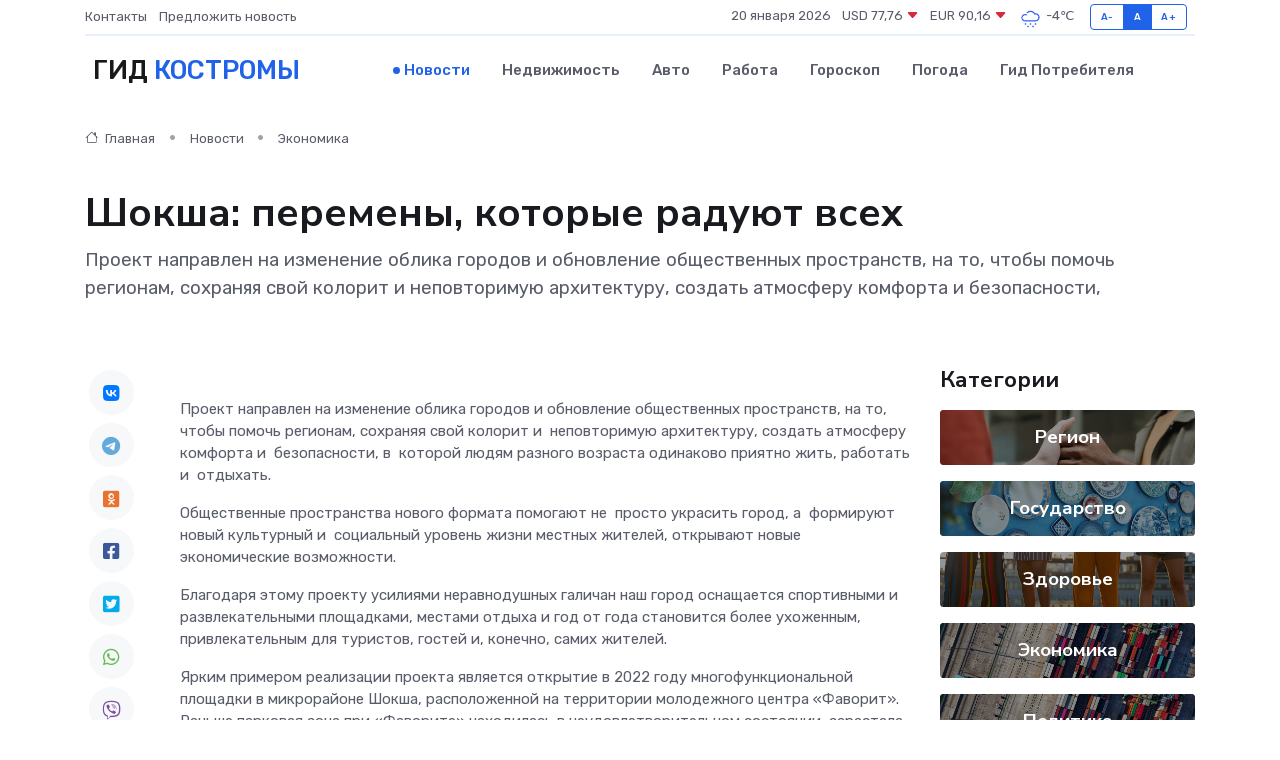

--- FILE ---
content_type: text/html; charset=UTF-8
request_url: https://kostroma-gid.ru/news/ekonomika/shoksha-peremeny-kotorye-raduyut-vseh.htm
body_size: 11386
content:
<!DOCTYPE html>
<html lang="ru">
<head>
	<meta charset="utf-8">
	<meta name="csrf-token" content="ORpjIttZ6c7doxRzvNShWm1ERHEmQSGh8LILzmdA">
    <meta http-equiv="X-UA-Compatible" content="IE=edge">
    <meta name="viewport" content="width=device-width, initial-scale=1">
    <title>Шокша: перемены, которые радуют всех - новости Костромы</title>
    <meta name="description" property="description" content="Проект направлен на изменение облика городов и обновление общественных пространств, на то, чтобы помочь регионам, сохраняя свой колорит и&nbsp;неповторимую архитектуру, создать атмосферу комфорта и&nbsp;безопасности,">
    
    <meta property="fb:pages" content="105958871990207" />
    <link rel="shortcut icon" type="image/x-icon" href="https://kostroma-gid.ru/favicon.svg">
    <link rel="canonical" href="https://kostroma-gid.ru/news/ekonomika/shoksha-peremeny-kotorye-raduyut-vseh.htm">
    <link rel="preconnect" href="https://fonts.gstatic.com">
    <link rel="dns-prefetch" href="https://fonts.googleapis.com">
    <link rel="dns-prefetch" href="https://pagead2.googlesyndication.com">
    <link rel="dns-prefetch" href="https://res.cloudinary.com">
    <link href="https://fonts.googleapis.com/css2?family=Nunito+Sans:wght@400;700&family=Rubik:wght@400;500;700&display=swap" rel="stylesheet">
    <link rel="stylesheet" type="text/css" href="https://kostroma-gid.ru/assets/font-awesome/css/all.min.css">
    <link rel="stylesheet" type="text/css" href="https://kostroma-gid.ru/assets/bootstrap-icons/bootstrap-icons.css">
    <link rel="stylesheet" type="text/css" href="https://kostroma-gid.ru/assets/tiny-slider/tiny-slider.css">
    <link rel="stylesheet" type="text/css" href="https://kostroma-gid.ru/assets/glightbox/css/glightbox.min.css">
    <link rel="stylesheet" type="text/css" href="https://kostroma-gid.ru/assets/plyr/plyr.css">
    <link id="style-switch" rel="stylesheet" type="text/css" href="https://kostroma-gid.ru/assets/css/style.css">
    <link rel="stylesheet" type="text/css" href="https://kostroma-gid.ru/assets/css/style2.css">

    <meta name="twitter:card" content="summary">
    <meta name="twitter:site" content="@mysite">
    <meta name="twitter:title" content="Шокша: перемены, которые радуют всех - новости Костромы">
    <meta name="twitter:description" content="Проект направлен на изменение облика городов и обновление общественных пространств, на то, чтобы помочь регионам, сохраняя свой колорит и&nbsp;неповторимую архитектуру, создать атмосферу комфорта и&nbsp;безопасности,">
    <meta name="twitter:creator" content="@mysite">
    <meta name="twitter:image:src" content="https://res.cloudinary.com/dukcbbxsf/image/upload/japop5cidoovsezoxhsq">
    <meta name="twitter:domain" content="kostroma-gid.ru">
    <meta name="twitter:card" content="summary_large_image" /><meta name="twitter:image" content="https://res.cloudinary.com/dukcbbxsf/image/upload/japop5cidoovsezoxhsq">

    <meta property="og:url" content="http://kostroma-gid.ru/news/ekonomika/shoksha-peremeny-kotorye-raduyut-vseh.htm">
    <meta property="og:title" content="Шокша: перемены, которые радуют всех - новости Костромы">
    <meta property="og:description" content="Проект направлен на изменение облика городов и обновление общественных пространств, на то, чтобы помочь регионам, сохраняя свой колорит и&nbsp;неповторимую архитектуру, создать атмосферу комфорта и&nbsp;безопасности,">
    <meta property="og:type" content="website">
    <meta property="og:image" content="https://res.cloudinary.com/dukcbbxsf/image/upload/japop5cidoovsezoxhsq">
    <meta property="og:locale" content="ru_RU">
    <meta property="og:site_name" content="Гид Костромы">
    

    <link rel="image_src" href="https://res.cloudinary.com/dukcbbxsf/image/upload/japop5cidoovsezoxhsq" />

    <link rel="alternate" type="application/rss+xml" href="https://kostroma-gid.ru/feed" title="Кострома: гид, новости, афиша">
        <script async src="https://pagead2.googlesyndication.com/pagead/js/adsbygoogle.js"></script>
    <script>
        (adsbygoogle = window.adsbygoogle || []).push({
            google_ad_client: "ca-pub-0899253526956684",
            enable_page_level_ads: true
        });
    </script>
        
    
    
    
    <script>if (window.top !== window.self) window.top.location.replace(window.self.location.href);</script>
    <script>if(self != top) { top.location=document.location;}</script>

<!-- Google tag (gtag.js) -->
<script async src="https://www.googletagmanager.com/gtag/js?id=G-71VQP5FD0J"></script>
<script>
  window.dataLayer = window.dataLayer || [];
  function gtag(){dataLayer.push(arguments);}
  gtag('js', new Date());

  gtag('config', 'G-71VQP5FD0J');
</script>
</head>
<body>
<script type="text/javascript" > (function(m,e,t,r,i,k,a){m[i]=m[i]||function(){(m[i].a=m[i].a||[]).push(arguments)}; m[i].l=1*new Date();k=e.createElement(t),a=e.getElementsByTagName(t)[0],k.async=1,k.src=r,a.parentNode.insertBefore(k,a)}) (window, document, "script", "https://mc.yandex.ru/metrika/tag.js", "ym"); ym(54007432, "init", {}); ym(86840228, "init", { clickmap:true, trackLinks:true, accurateTrackBounce:true, webvisor:true });</script> <noscript><div><img src="https://mc.yandex.ru/watch/54007432" style="position:absolute; left:-9999px;" alt="" /><img src="https://mc.yandex.ru/watch/86840228" style="position:absolute; left:-9999px;" alt="" /></div></noscript>
<script type="text/javascript">
    new Image().src = "//counter.yadro.ru/hit?r"+escape(document.referrer)+((typeof(screen)=="undefined")?"":";s"+screen.width+"*"+screen.height+"*"+(screen.colorDepth?screen.colorDepth:screen.pixelDepth))+";u"+escape(document.URL)+";h"+escape(document.title.substring(0,150))+";"+Math.random();
</script>
<!-- Rating@Mail.ru counter -->
<script type="text/javascript">
var _tmr = window._tmr || (window._tmr = []);
_tmr.push({id: "3138453", type: "pageView", start: (new Date()).getTime()});
(function (d, w, id) {
  if (d.getElementById(id)) return;
  var ts = d.createElement("script"); ts.type = "text/javascript"; ts.async = true; ts.id = id;
  ts.src = "https://top-fwz1.mail.ru/js/code.js";
  var f = function () {var s = d.getElementsByTagName("script")[0]; s.parentNode.insertBefore(ts, s);};
  if (w.opera == "[object Opera]") { d.addEventListener("DOMContentLoaded", f, false); } else { f(); }
})(document, window, "topmailru-code");
</script><noscript><div>
<img src="https://top-fwz1.mail.ru/counter?id=3138453;js=na" style="border:0;position:absolute;left:-9999px;" alt="Top.Mail.Ru" />
</div></noscript>
<!-- //Rating@Mail.ru counter -->

<header class="navbar-light navbar-sticky header-static">
    <div class="navbar-top d-none d-lg-block small">
        <div class="container">
            <div class="d-md-flex justify-content-between align-items-center my-1">
                <!-- Top bar left -->
                <ul class="nav">
                    <li class="nav-item">
                        <a class="nav-link ps-0" href="https://kostroma-gid.ru/contacts">Контакты</a>
                    </li>
                    <li class="nav-item">
                        <a class="nav-link ps-0" href="https://kostroma-gid.ru/sendnews">Предложить новость</a>
                    </li>
                    
                </ul>
                <!-- Top bar right -->
                <div class="d-flex align-items-center">
                    
                    <ul class="list-inline mb-0 text-center text-sm-end me-3">
						<li class="list-inline-item">
							<span>20 января 2026</span>
						</li>
                        <li class="list-inline-item">
                            <a class="nav-link px-0" href="https://kostroma-gid.ru/currency">
                                <span>USD 77,76 <i class="bi bi-caret-down-fill text-danger"></i></span>
                            </a>
						</li>
                        <li class="list-inline-item">
                            <a class="nav-link px-0" href="https://kostroma-gid.ru/currency">
                                <span>EUR 90,16 <i class="bi bi-caret-down-fill text-danger"></i></span>
                            </a>
						</li>
						<li class="list-inline-item">
                            <a class="nav-link px-0" href="https://kostroma-gid.ru/pogoda">
                                <svg xmlns="http://www.w3.org/2000/svg" width="25" height="25" viewBox="0 0 30 30"><path d="M18 26a1 1 0 1 0 0 2 1 1 0 0 0 0-2m-6 0a1 1 0 1 0 0 2 1 1 0 0 0 0-2m9-3a1 1 0 1 0 0 2 1 1 0 0 0 0-2m-6 0a1 1 0 1 0 0 2 1 1 0 0 0 0-2m-5 1a1 1 0 1 1-2 0 1 1 0 0 1 2 0zM0 0v30V0zm30 0v30V0zm-4.964 13.066a4.948 4.948 0 0 1 0 5.868A4.99 4.99 0 0 1 20.99 21H8.507a4.49 4.49 0 0 1-3.64-1.86 4.458 4.458 0 0 1 0-5.281A4.491 4.491 0 0 1 8.506 12c.686 0 1.37.159 1.996.473a.5.5 0 0 1 .16.766l-.33.399a.502.502 0 0 1-.598.132 2.976 2.976 0 0 0-3.346.608 3.007 3.007 0 0 0 .334 4.532c.527.396 1.177.59 1.836.59H20.94a3.54 3.54 0 0 0 2.163-.711 3.497 3.497 0 0 0 1.358-3.206 3.45 3.45 0 0 0-.706-1.727A3.486 3.486 0 0 0 20.99 12.5c-.07 0-.138.016-.208.02-.328.02-.645.085-.947.192a.496.496 0 0 1-.63-.287 4.637 4.637 0 0 0-.445-.874 4.495 4.495 0 0 0-.584-.733A4.461 4.461 0 0 0 14.998 9.5a4.46 4.46 0 0 0-3.177 1.318 2.326 2.326 0 0 0-.135.147.5.5 0 0 1-.592.131 5.78 5.78 0 0 0-.453-.19.5.5 0 0 1-.21-.79A5.97 5.97 0 0 1 14.998 8a5.97 5.97 0 0 1 4.237 1.757c.398.399.704.85.966 1.319.262-.042.525-.076.79-.076a4.99 4.99 0 0 1 4.045 2.066zM0 0v30V0zm30 0v30V0z" fill="#315EFB" fill-rule="evenodd"></path></svg>
                                <span>-4&#8451;</span>
                            </a>
						</li>
					</ul>

                    <!-- Font size accessibility START -->
                    <div class="btn-group me-2" role="group" aria-label="font size changer">
                        <input type="radio" class="btn-check" name="fntradio" id="font-sm">
                        <label class="btn btn-xs btn-outline-primary mb-0" for="font-sm">A-</label>

                        <input type="radio" class="btn-check" name="fntradio" id="font-default" checked>
                        <label class="btn btn-xs btn-outline-primary mb-0" for="font-default">A</label>

                        <input type="radio" class="btn-check" name="fntradio" id="font-lg">
                        <label class="btn btn-xs btn-outline-primary mb-0" for="font-lg">A+</label>
                    </div>

                    
                </div>
            </div>
            <!-- Divider -->
            <div class="border-bottom border-2 border-primary opacity-1"></div>
        </div>
    </div>

    <!-- Logo Nav START -->
    <nav class="navbar navbar-expand-lg">
        <div class="container">
            <!-- Logo START -->
            <a class="navbar-brand" href="https://kostroma-gid.ru" style="text-align: end;">
                
                			<span class="ms-2 fs-3 text-uppercase fw-normal">Гид <span style="color: #2163e8;">Костромы</span></span>
                            </a>
            <!-- Logo END -->

            <!-- Responsive navbar toggler -->
            <button class="navbar-toggler ms-auto" type="button" data-bs-toggle="collapse"
                data-bs-target="#navbarCollapse" aria-controls="navbarCollapse" aria-expanded="false"
                aria-label="Toggle navigation">
                <span class="text-body h6 d-none d-sm-inline-block">Menu</span>
                <span class="navbar-toggler-icon"></span>
            </button>

            <!-- Main navbar START -->
            <div class="collapse navbar-collapse" id="navbarCollapse">
                <ul class="navbar-nav navbar-nav-scroll mx-auto">
                                        <li class="nav-item"> <a class="nav-link active" href="https://kostroma-gid.ru/news">Новости</a></li>
                                        <li class="nav-item"> <a class="nav-link" href="https://kostroma-gid.ru/realty">Недвижимость</a></li>
                                        <li class="nav-item"> <a class="nav-link" href="https://kostroma-gid.ru/auto">Авто</a></li>
                                        <li class="nav-item"> <a class="nav-link" href="https://kostroma-gid.ru/job">Работа</a></li>
                                        <li class="nav-item"> <a class="nav-link" href="https://kostroma-gid.ru/horoscope">Гороскоп</a></li>
                                        <li class="nav-item"> <a class="nav-link" href="https://kostroma-gid.ru/pogoda">Погода</a></li>
                                        <li class="nav-item"> <a class="nav-link" href="https://kostroma-gid.ru/poleznoe">Гид потребителя</a></li>
                                    </ul>
            </div>
            <!-- Main navbar END -->

            
        </div>
    </nav>
    <!-- Logo Nav END -->
</header>
    <main>
        <!-- =======================
                Main content START -->
        <section class="pt-3 pb-lg-5">
            <div class="container" data-sticky-container>
                <div class="row">
                    <!-- Main Post START -->
                    <div class="col-lg-9">
                        <!-- Categorie Detail START -->
                        <div class="mb-4">
							<nav aria-label="breadcrumb" itemscope itemtype="http://schema.org/BreadcrumbList">
								<ol class="breadcrumb breadcrumb-dots">
									<li class="breadcrumb-item" itemprop="itemListElement" itemscope itemtype="http://schema.org/ListItem">
										<meta itemprop="name" content="Гид Костромы">
										<meta itemprop="position" content="1">
										<meta itemprop="item" content="https://kostroma-gid.ru">
										<a itemprop="url" href="https://kostroma-gid.ru">
										<i class="bi bi-house me-1"></i> Главная
										</a>
									</li>
									<li class="breadcrumb-item" itemprop="itemListElement" itemscope itemtype="http://schema.org/ListItem">
										<meta itemprop="name" content="Новости">
										<meta itemprop="position" content="2">
										<meta itemprop="item" content="https://kostroma-gid.ru/news">
										<a itemprop="url" href="https://kostroma-gid.ru/news"> Новости</a>
									</li>
									<li class="breadcrumb-item" aria-current="page" itemprop="itemListElement" itemscope itemtype="http://schema.org/ListItem">
										<meta itemprop="name" content="Экономика">
										<meta itemprop="position" content="3">
										<meta itemprop="item" content="https://kostroma-gid.ru/news/ekonomika">
										<a itemprop="url" href="https://kostroma-gid.ru/news/ekonomika"> Экономика</a>
									</li>
									<li aria-current="page" itemprop="itemListElement" itemscope itemtype="http://schema.org/ListItem">
									<meta itemprop="name" content="Шокша: перемены, которые радуют всех">
									<meta itemprop="position" content="4" />
									<meta itemprop="item" content="https://kostroma-gid.ru/news/ekonomika/shoksha-peremeny-kotorye-raduyut-vseh.htm">
									</li>
								</ol>
							</nav>
						
                        </div>
                    </div>
                </div>
                <div class="row align-items-center">
                                                        <!-- Content -->
                    <div class="col-md-12 mt-4 mt-md-0">
                                            <h1 class="display-6">Шокша: перемены, которые радуют всех</h1>
                        <p class="lead">Проект направлен на изменение облика городов и обновление общественных пространств, на то, чтобы помочь регионам, сохраняя свой колорит и&nbsp;неповторимую архитектуру, создать атмосферу комфорта и&nbsp;безопасности,</p>
                    </div>
				                                    </div>
            </div>
        </section>
        <!-- =======================
        Main START -->
        <section class="pt-0">
            <div class="container position-relative" data-sticky-container>
                <div class="row">
                    <!-- Left sidebar START -->
                    <div class="col-md-1">
                        <div class="text-start text-lg-center mb-5" data-sticky data-margin-top="80" data-sticky-for="767">
                            <style>
                                .fa-vk::before {
                                    color: #07f;
                                }
                                .fa-telegram::before {
                                    color: #64a9dc;
                                }
                                .fa-facebook-square::before {
                                    color: #3b5998;
                                }
                                .fa-odnoklassniki-square::before {
                                    color: #eb722e;
                                }
                                .fa-twitter-square::before {
                                    color: #00aced;
                                }
                                .fa-whatsapp::before {
                                    color: #65bc54;
                                }
                                .fa-viber::before {
                                    color: #7b519d;
                                }
                                .fa-moimir svg {
                                    background-color: #168de2;
                                    height: 18px;
                                    width: 18px;
                                    background-size: 18px 18px;
                                    border-radius: 4px;
                                    margin-bottom: 2px;
                                }
                            </style>
                            <ul class="nav text-white-force">
                                <li class="nav-item">
                                    <a class="nav-link icon-md rounded-circle m-1 p-0 fs-5 bg-light" href="https://vk.com/share.php?url=https://kostroma-gid.ru/news/ekonomika/shoksha-peremeny-kotorye-raduyut-vseh.htm&title=Шокша: перемены, которые радуют всех - новости Костромы&utm_source=share" rel="nofollow" target="_blank">
                                        <i class="fab fa-vk align-middle text-body"></i>
                                    </a>
                                </li>
                                <li class="nav-item">
                                    <a class="nav-link icon-md rounded-circle m-1 p-0 fs-5 bg-light" href="https://t.me/share/url?url=https://kostroma-gid.ru/news/ekonomika/shoksha-peremeny-kotorye-raduyut-vseh.htm&text=Шокша: перемены, которые радуют всех - новости Костромы&utm_source=share" rel="nofollow" target="_blank">
                                        <i class="fab fa-telegram align-middle text-body"></i>
                                    </a>
                                </li>
                                <li class="nav-item">
                                    <a class="nav-link icon-md rounded-circle m-1 p-0 fs-5 bg-light" href="https://connect.ok.ru/offer?url=https://kostroma-gid.ru/news/ekonomika/shoksha-peremeny-kotorye-raduyut-vseh.htm&title=Шокша: перемены, которые радуют всех - новости Костромы&utm_source=share" rel="nofollow" target="_blank">
                                        <i class="fab fa-odnoklassniki-square align-middle text-body"></i>
                                    </a>
                                </li>
                                <li class="nav-item">
                                    <a class="nav-link icon-md rounded-circle m-1 p-0 fs-5 bg-light" href="https://www.facebook.com/sharer.php?src=sp&u=https://kostroma-gid.ru/news/ekonomika/shoksha-peremeny-kotorye-raduyut-vseh.htm&title=Шокша: перемены, которые радуют всех - новости Костромы&utm_source=share" rel="nofollow" target="_blank">
                                        <i class="fab fa-facebook-square align-middle text-body"></i>
                                    </a>
                                </li>
                                <li class="nav-item">
                                    <a class="nav-link icon-md rounded-circle m-1 p-0 fs-5 bg-light" href="https://twitter.com/intent/tweet?text=Шокша: перемены, которые радуют всех - новости Костромы&url=https://kostroma-gid.ru/news/ekonomika/shoksha-peremeny-kotorye-raduyut-vseh.htm&utm_source=share" rel="nofollow" target="_blank">
                                        <i class="fab fa-twitter-square align-middle text-body"></i>
                                    </a>
                                </li>
                                <li class="nav-item">
                                    <a class="nav-link icon-md rounded-circle m-1 p-0 fs-5 bg-light" href="https://api.whatsapp.com/send?text=Шокша: перемены, которые радуют всех - новости Костромы https://kostroma-gid.ru/news/ekonomika/shoksha-peremeny-kotorye-raduyut-vseh.htm&utm_source=share" rel="nofollow" target="_blank">
                                        <i class="fab fa-whatsapp align-middle text-body"></i>
                                    </a>
                                </li>
                                <li class="nav-item">
                                    <a class="nav-link icon-md rounded-circle m-1 p-0 fs-5 bg-light" href="viber://forward?text=Шокша: перемены, которые радуют всех - новости Костромы https://kostroma-gid.ru/news/ekonomika/shoksha-peremeny-kotorye-raduyut-vseh.htm&utm_source=share" rel="nofollow" target="_blank">
                                        <i class="fab fa-viber align-middle text-body"></i>
                                    </a>
                                </li>
                                <li class="nav-item">
                                    <a class="nav-link icon-md rounded-circle m-1 p-0 fs-5 bg-light" href="https://connect.mail.ru/share?url=https://kostroma-gid.ru/news/ekonomika/shoksha-peremeny-kotorye-raduyut-vseh.htm&title=Шокша: перемены, которые радуют всех - новости Костромы&utm_source=share" rel="nofollow" target="_blank">
                                        <i class="fab fa-moimir align-middle text-body"><svg viewBox='0 0 24 24' xmlns='http://www.w3.org/2000/svg'><path d='M8.889 9.667a1.333 1.333 0 100-2.667 1.333 1.333 0 000 2.667zm6.222 0a1.333 1.333 0 100-2.667 1.333 1.333 0 000 2.667zm4.77 6.108l-1.802-3.028a.879.879 0 00-1.188-.307.843.843 0 00-.313 1.166l.214.36a6.71 6.71 0 01-4.795 1.996 6.711 6.711 0 01-4.792-1.992l.217-.364a.844.844 0 00-.313-1.166.878.878 0 00-1.189.307l-1.8 3.028a.844.844 0 00.312 1.166.88.88 0 001.189-.307l.683-1.147a8.466 8.466 0 005.694 2.18 8.463 8.463 0 005.698-2.184l.685 1.151a.873.873 0 001.189.307.844.844 0 00.312-1.166z' fill='#FFF' fill-rule='evenodd'/></svg></i>
                                    </a>
                                </li>
                                
                            </ul>
                        </div>
                    </div>
                    <!-- Left sidebar END -->

                    <!-- Main Content START -->
                    <div class="col-md-10 col-lg-8 mb-5">
                        <div class="mb-4">
                                                    </div>
                        <div itemscope itemtype="http://schema.org/NewsArticle">
                            <meta itemprop="headline" content="Шокша: перемены, которые радуют всех">
                            <meta itemprop="identifier" content="https://kostroma-gid.ru/8398046">
                            <span itemprop="articleBody"><p> Проект направлен на изменение облика городов и обновление общественных пространств, на то, чтобы помочь регионам, сохраняя свой колорит и&nbsp; неповторимую архитектуру, создать атмосферу комфорта и&nbsp; безопасности, в&nbsp; которой людям разного возраста одинаково приятно жить, работать и&nbsp;  отдыхать. </p> <p> Общественные пространства нового формата помогают не&nbsp; просто украсить город, а&nbsp; формируют новый культурный и&nbsp; социальный уровень жизни местных жителей, открывают новые экономические возможности. </p> <p> Благодаря этому проекту усилиями неравнодушных галичан наш город оснащается спортивными и развлекательными площадками, местами отдыха и год от года становится более ухоженным, привлекательным для туристов, гостей и, конечно, самих жителей. </p> <p> Ярким примером реализации проекта является открытие в 2022 году многофункциональной площадки в микрорайоне Шокша, расположенной на территории молодежного центра «Фаворит». Раньше парковая зона при «Фаворите» находилась в неудовлетворительном состоянии, зарастала сорной травой и кустарником, поэтому вопрос о приведении ее в порядок назревал давно. </p> <p> На одной из встреч местных жителей с главой города Алексеем Вячеславовичем Карамышевым в 2021 году было принято решение о внесении этого объекта в процедуру голосования для участия в нацпроекте «Формирование комфортной городской среды». Надо отдать должное всем галичанам, идею создания многофункциональной площадки в Шокше поддержали жители и других микрорайонов. На реализацию проекта из бюджетов разных уровней было выделено более семи миллионов рублей. </p> <p> Никто и не надеялся, что за столькороткий срок возможно пустырь превратить в благоустроенный городок для семейного отдыха и занятий спортом с отличным кортом, площадкой для пляжного волейбола, ухоженными дорожками и удобными скамьями. Не остались в стороне активные жители и уроженцы Шокши, волонтеры молодежного центра и местные предприниматели. Всем миром смогли самые смелые мечты воплотить в жизнь! Теперь многофункциональная площадка - это самое посещаемое место в микрорайоне в любое время года. </p> <p> С большим размахом и радушием шокшане отмечали в сентябре прошлого года 660-летие Шокши и 50-летие присоединения ее к Галичу на территории обновленного парка. Здесь регулярно проходят спортивные мероприятия, дружеские матчи, а зимой заливается каток, один из лучших в городе, где все желающиемогут сыграть в хоккей или просто покататься на коньках. В парке можно встретить мамочек, гуляющих с колясками, бабушек с внуками и ребят постарше, гоняющих мяч. 
										</p>
											
											

										

                        
                        
							
							<p></p> <p>  Анна Цират  , жительница микрорайона Шокша: </p> <p>  - Молодежный центр «Фаворит» находится в нескольких шагах от нашего дома. У нас в семье растут два мальчика, два года назад им было 14 и 7 лет, конечно же, им хотелось играть и заниматься спортом вместе со сверстниками. Раньше, чтобы погулять с детьми в парке, приходилось брать с собой мешки для мусора и грабли, чтобы хоть немного очистить площадку от бутылок, пакетов, оберток, окурков и прочего хлама. Вечерами здесь собирались непонятные компании, некоторые заезжали на территорию парка прямо на автомобилях. После себя они оставляли грязь, груды мусора и перевернутые урны. Сами понимаете, прогуливаться в вечернее время в этом месте ни у кого желания не было. Куда мы только ни жаловались! Несколько лет назад, на встрече с мэром, жителям было предложено участвовать в проекте по благоустройству территории у молодежного центра. Идею подхватили все наши жители, многие помогали по мере сил и возможностей.  </p> <p>  Теперь с гордостью можно сказать, что с открытием многофункциональной площадки Шокша преобразилась. Вся территория имеет ограждение, освещение в вечернее время, играет музыка, ведется видеонаблюдение. Кругом царят чистота и порядок, можно смело отпускать детей вечером поиграть на площадку и не бояться за них. Как здорово, что есть такие национальные проекты, благодаря которым жизнь вокруг нас меняется в лучшую сторону, мы ждали благоустройства площадки, а получили современное и хорошо оборудованное пространство для культурного досуга и занятия спортом.  </p> <p> &nbsp; Есть у проекта и другая задача – включить жителей города в решение вопросов территориального развития, показать, как они влияют на происходящее в нашем Галиче, тем самым формируют эти пространства и создают жизнь вокруг. Под лежачий камень вода не течет – гласит народная мудрость, с этим нельзя не согласиться. Состояние города и степень его развития напрямую зависят от жителей. Культурные, образованные, любящие свой город люди стремятся жить в благоустроенном пространстве, поэтому только массовое вовлечение и тесное сотрудничество граждан с местными властями способно дать положительные результаты. </p> <p> &nbsp;  &nbsp; Надежда Горбачева, корреспондент "Галичских известий". </p> <br> <br></span>
                        </div>
                                                                        <div><a href="http://galich.smi44.ru/vse-novosti/ekonomika/shoksha-peremeny-kotorye-raduyut-vsekh/" target="_blank" rel="author">Источник</a></div>
                                                                        <div class="col-12 mt-3"><a href="https://kostroma-gid.ru/sendnews">Предложить новость</a></div>
                        <div class="col-12 mt-5">
                            <h2 class="my-3">Последние новости</h2>
                            <div class="row gy-4">
                                <!-- Card item START -->
<div class="col-sm-6">
    <div class="card" itemscope="" itemtype="http://schema.org/BlogPosting">
        <!-- Card img -->
        <div class="position-relative">
                        <img class="card-img" src="https://kostroma-gid.ru/images/noimg-420x315.png" alt="Костромские судостроители внедряют бережливые технологии">
                    </div>
        <div class="card-body px-0 pt-3" itemprop="name">
            <h4 class="card-title" itemprop="headline"><a href="https://kostroma-gid.ru/news/ekonomika/kostromskie-sudostroiteli-vnedryayut-berezhlivye-tehnologii.htm"
                    class="btn-link text-reset fw-bold" itemprop="url">Костромские судостроители внедряют бережливые технологии</a></h4>
            <p class="card-text" itemprop="articleBody">Повысить эффективность производства судомеханическому заводу помогает нацпроект «Производительность труда», узнал СМИ44.</p>
        </div>
        <meta itemprop="author" content="Редактор"/>
        <meta itemscope itemprop="mainEntityOfPage" itemType="https://schema.org/WebPage" itemid="https://kostroma-gid.ru/news/ekonomika/kostromskie-sudostroiteli-vnedryayut-berezhlivye-tehnologii.htm"/>
        <meta itemprop="dateModified" content="2025-04-06"/>
        <meta itemprop="datePublished" content="2025-04-06"/>
    </div>
</div>
<!-- Card item END -->
<!-- Card item START -->
<div class="col-sm-6">
    <div class="card" itemscope="" itemtype="http://schema.org/BlogPosting">
        <!-- Card img -->
        <div class="position-relative">
                        <img class="card-img" src="https://res.cloudinary.com/dukcbbxsf/image/upload/c_fill,w_420,h_315,q_auto,g_face/qulwuyanzksvy5xsz7er" alt="Арктическое вторжение в Костромскую область началось" itemprop="image">
                    </div>
        <div class="card-body px-0 pt-3" itemprop="name">
            <h4 class="card-title" itemprop="headline"><a href="https://kostroma-gid.ru/news/zdorove/arkticheskoe-vtorzhenie-v-kostromskuyu-oblast-nachalos.htm"
                    class="btn-link text-reset fw-bold" itemprop="url">Арктическое вторжение в Костромскую область началось</a></h4>
            <p class="card-text" itemprop="articleBody">Идет устойчивый заток ледяного воздуха в регион. Температура за сутки упадет на 8-10 градусов, а завтра к ночи ожидаются минусовые температуры - по области до –4°-6°С.</p>
        </div>
        <meta itemprop="author" content="Редактор"/>
        <meta itemscope itemprop="mainEntityOfPage" itemType="https://schema.org/WebPage" itemid="https://kostroma-gid.ru/news/zdorove/arkticheskoe-vtorzhenie-v-kostromskuyu-oblast-nachalos.htm"/>
        <meta itemprop="dateModified" content="2025-04-06"/>
        <meta itemprop="datePublished" content="2025-04-06"/>
    </div>
</div>
<!-- Card item END -->
<!-- Card item START -->
<div class="col-sm-6">
    <div class="card" itemscope="" itemtype="http://schema.org/BlogPosting">
        <!-- Card img -->
        <div class="position-relative">
                        <img class="card-img" src="https://res.cloudinary.com/dukcbbxsf/image/upload/c_fill,w_420,h_315,q_auto,g_face/q34hjxu30dsz96r1y4tz" alt="Губернатор Сергей Ситников поблагодарил специалистов Костромского роддома за их труд" itemprop="image">
                    </div>
        <div class="card-body px-0 pt-3" itemprop="name">
            <h4 class="card-title" itemprop="headline"><a href="https://kostroma-gid.ru/news/zdorove/gubernator-sergey-sitnikov-poblagodaril-specialistov-kostromskogo-roddoma-za-ih-trud.htm"
                    class="btn-link text-reset fw-bold" itemprop="url">Губернатор Сергей Ситников поблагодарил специалистов Костромского роддома за их труд</a></h4>
            <p class="card-text" itemprop="articleBody">Завтра в России отмечается День неонатолога. В преддверии профессионального праздника с врачами встретился глава региона.</p>
        </div>
        <meta itemprop="author" content="Редактор"/>
        <meta itemscope itemprop="mainEntityOfPage" itemType="https://schema.org/WebPage" itemid="https://kostroma-gid.ru/news/zdorove/gubernator-sergey-sitnikov-poblagodaril-specialistov-kostromskogo-roddoma-za-ih-trud.htm"/>
        <meta itemprop="dateModified" content="2025-04-06"/>
        <meta itemprop="datePublished" content="2025-04-06"/>
    </div>
</div>
<!-- Card item END -->
<!-- Card item START -->
<div class="col-sm-6">
    <div class="card" itemscope="" itemtype="http://schema.org/BlogPosting">
        <!-- Card img -->
        <div class="position-relative">
            <img class="card-img" src="https://res.cloudinary.com/dzttx7cpc/image/upload/c_fill,w_420,h_315,q_auto,g_face/r7veu3ey8cqaawwwsw5m" alt="Пошаговое руководство: как грамотно оформить первый микрозайм" itemprop="image">
        </div>
        <div class="card-body px-0 pt-3" itemprop="name">
            <h4 class="card-title" itemprop="headline"><a href="https://simferopol-gid.ru/news/ekonomika/poshagovoe-rukovodstvo-kak-gramotno-oformit-pervyy-mikrozaym.htm" class="btn-link text-reset fw-bold" itemprop="url">Пошаговое руководство: как грамотно оформить первый микрозайм</a></h4>
            <p class="card-text" itemprop="articleBody">Как взять кредит с умом и не пожалеть об этом спустя пару месяцев</p>
        </div>
        <meta itemprop="author" content="Редактор"/>
        <meta itemscope itemprop="mainEntityOfPage" itemType="https://schema.org/WebPage" itemid="https://simferopol-gid.ru/news/ekonomika/poshagovoe-rukovodstvo-kak-gramotno-oformit-pervyy-mikrozaym.htm"/>
        <meta itemprop="dateModified" content="2026-01-20"/>
        <meta itemprop="datePublished" content="2026-01-20"/>
    </div>
</div>
<!-- Card item END -->
                            </div>
                        </div>
						<div class="col-12 bg-primary bg-opacity-10 p-2 mt-3 rounded">
							Здесь вы найдете свежие и актуальные <a href="https://saransk-gid.ru">новости в Саранске</a>, охватывающие все важные события в городе
						</div>
                        <!-- Comments START -->
                        <div class="mt-5">
                            <h3>Комментарии (0)</h3>
                        </div>
                        <!-- Comments END -->
                        <!-- Reply START -->
                        <div>
                            <h3>Добавить комментарий</h3>
                            <small>Ваш email не публикуется. Обязательные поля отмечены *</small>
                            <form class="row g-3 mt-2">
                                <div class="col-md-6">
                                    <label class="form-label">Имя *</label>
                                    <input type="text" class="form-control" aria-label="First name">
                                </div>
                                <div class="col-md-6">
                                    <label class="form-label">Email *</label>
                                    <input type="email" class="form-control">
                                </div>
                                <div class="col-12">
                                    <label class="form-label">Текст комментария *</label>
                                    <textarea class="form-control" rows="3"></textarea>
                                </div>
                                <div class="col-12">
                                    <button type="submit" class="btn btn-primary">Оставить комментарий</button>
                                </div>
                            </form>
                        </div>
                        <!-- Reply END -->
                    </div>
                    <!-- Main Content END -->
                    <!-- Right sidebar START -->
                    <div class="col-lg-3 d-none d-lg-block">
                        <div data-sticky data-margin-top="80" data-sticky-for="991">
                            <!-- Categories -->
                            <div>
                                <h4 class="mb-3">Категории</h4>
                                                                    <!-- Category item -->
                                    <div class="text-center mb-3 card-bg-scale position-relative overflow-hidden rounded"
                                        style="background-image:url(https://kostroma-gid.ru/assets/images/blog/4by3/09.jpg); background-position: center left; background-size: cover;">
                                        <div class="bg-dark-overlay-4 p-3">
                                            <a href="https://kostroma-gid.ru/news/region"
                                                class="stretched-link btn-link fw-bold text-white h5">Регион</a>
                                        </div>
                                    </div>
                                                                    <!-- Category item -->
                                    <div class="text-center mb-3 card-bg-scale position-relative overflow-hidden rounded"
                                        style="background-image:url(https://kostroma-gid.ru/assets/images/blog/4by3/02.jpg); background-position: center left; background-size: cover;">
                                        <div class="bg-dark-overlay-4 p-3">
                                            <a href="https://kostroma-gid.ru/news/gosudarstvo"
                                                class="stretched-link btn-link fw-bold text-white h5">Государство</a>
                                        </div>
                                    </div>
                                                                    <!-- Category item -->
                                    <div class="text-center mb-3 card-bg-scale position-relative overflow-hidden rounded"
                                        style="background-image:url(https://kostroma-gid.ru/assets/images/blog/4by3/07.jpg); background-position: center left; background-size: cover;">
                                        <div class="bg-dark-overlay-4 p-3">
                                            <a href="https://kostroma-gid.ru/news/zdorove"
                                                class="stretched-link btn-link fw-bold text-white h5">Здоровье</a>
                                        </div>
                                    </div>
                                                                    <!-- Category item -->
                                    <div class="text-center mb-3 card-bg-scale position-relative overflow-hidden rounded"
                                        style="background-image:url(https://kostroma-gid.ru/assets/images/blog/4by3/05.jpg); background-position: center left; background-size: cover;">
                                        <div class="bg-dark-overlay-4 p-3">
                                            <a href="https://kostroma-gid.ru/news/ekonomika"
                                                class="stretched-link btn-link fw-bold text-white h5">Экономика</a>
                                        </div>
                                    </div>
                                                                    <!-- Category item -->
                                    <div class="text-center mb-3 card-bg-scale position-relative overflow-hidden rounded"
                                        style="background-image:url(https://kostroma-gid.ru/assets/images/blog/4by3/05.jpg); background-position: center left; background-size: cover;">
                                        <div class="bg-dark-overlay-4 p-3">
                                            <a href="https://kostroma-gid.ru/news/politika"
                                                class="stretched-link btn-link fw-bold text-white h5">Политика</a>
                                        </div>
                                    </div>
                                                                    <!-- Category item -->
                                    <div class="text-center mb-3 card-bg-scale position-relative overflow-hidden rounded"
                                        style="background-image:url(https://kostroma-gid.ru/assets/images/blog/4by3/02.jpg); background-position: center left; background-size: cover;">
                                        <div class="bg-dark-overlay-4 p-3">
                                            <a href="https://kostroma-gid.ru/news/nauka-i-obrazovanie"
                                                class="stretched-link btn-link fw-bold text-white h5">Наука и Образование</a>
                                        </div>
                                    </div>
                                                                    <!-- Category item -->
                                    <div class="text-center mb-3 card-bg-scale position-relative overflow-hidden rounded"
                                        style="background-image:url(https://kostroma-gid.ru/assets/images/blog/4by3/02.jpg); background-position: center left; background-size: cover;">
                                        <div class="bg-dark-overlay-4 p-3">
                                            <a href="https://kostroma-gid.ru/news/proisshestviya"
                                                class="stretched-link btn-link fw-bold text-white h5">Происшествия</a>
                                        </div>
                                    </div>
                                                                    <!-- Category item -->
                                    <div class="text-center mb-3 card-bg-scale position-relative overflow-hidden rounded"
                                        style="background-image:url(https://kostroma-gid.ru/assets/images/blog/4by3/08.jpg); background-position: center left; background-size: cover;">
                                        <div class="bg-dark-overlay-4 p-3">
                                            <a href="https://kostroma-gid.ru/news/religiya"
                                                class="stretched-link btn-link fw-bold text-white h5">Религия</a>
                                        </div>
                                    </div>
                                                                    <!-- Category item -->
                                    <div class="text-center mb-3 card-bg-scale position-relative overflow-hidden rounded"
                                        style="background-image:url(https://kostroma-gid.ru/assets/images/blog/4by3/09.jpg); background-position: center left; background-size: cover;">
                                        <div class="bg-dark-overlay-4 p-3">
                                            <a href="https://kostroma-gid.ru/news/kultura"
                                                class="stretched-link btn-link fw-bold text-white h5">Культура</a>
                                        </div>
                                    </div>
                                                                    <!-- Category item -->
                                    <div class="text-center mb-3 card-bg-scale position-relative overflow-hidden rounded"
                                        style="background-image:url(https://kostroma-gid.ru/assets/images/blog/4by3/09.jpg); background-position: center left; background-size: cover;">
                                        <div class="bg-dark-overlay-4 p-3">
                                            <a href="https://kostroma-gid.ru/news/sport"
                                                class="stretched-link btn-link fw-bold text-white h5">Спорт</a>
                                        </div>
                                    </div>
                                                                    <!-- Category item -->
                                    <div class="text-center mb-3 card-bg-scale position-relative overflow-hidden rounded"
                                        style="background-image:url(https://kostroma-gid.ru/assets/images/blog/4by3/08.jpg); background-position: center left; background-size: cover;">
                                        <div class="bg-dark-overlay-4 p-3">
                                            <a href="https://kostroma-gid.ru/news/obschestvo"
                                                class="stretched-link btn-link fw-bold text-white h5">Общество</a>
                                        </div>
                                    </div>
                                                            </div>
                        </div>
                    </div>
                    <!-- Right sidebar END -->
                </div>
        </section>
    </main>
<footer class="bg-dark pt-5">
    
    <!-- Footer copyright START -->
    <div class="bg-dark-overlay-3 mt-5">
        <div class="container">
            <div class="row align-items-center justify-content-md-between py-4">
                <div class="col-md-6">
                    <!-- Copyright -->
                    <div class="text-center text-md-start text-primary-hover text-muted">
                        &#169;2026 Кострома. Все права защищены.
                    </div>
                </div>
                
            </div>
        </div>
    </div>
    <!-- Footer copyright END -->
    <script type="application/ld+json">
        {"@context":"https:\/\/schema.org","@type":"Organization","name":"\u041a\u043e\u0441\u0442\u0440\u043e\u043c\u0430 - \u0433\u0438\u0434, \u043d\u043e\u0432\u043e\u0441\u0442\u0438, \u0430\u0444\u0438\u0448\u0430","url":"https:\/\/kostroma-gid.ru","sameAs":["https:\/\/vk.com\/public207935527","https:\/\/t.me\/kostroma_gid"]}
    </script>
</footer>
<!-- Back to top -->
<div class="back-top"><i class="bi bi-arrow-up-short"></i></div>
<script src="https://kostroma-gid.ru/assets/bootstrap/js/bootstrap.bundle.min.js"></script>
<script src="https://kostroma-gid.ru/assets/tiny-slider/tiny-slider.js"></script>
<script src="https://kostroma-gid.ru/assets/sticky-js/sticky.min.js"></script>
<script src="https://kostroma-gid.ru/assets/glightbox/js/glightbox.min.js"></script>
<script src="https://kostroma-gid.ru/assets/plyr/plyr.js"></script>
<script src="https://kostroma-gid.ru/assets/js/functions.js"></script>
<script src="https://yastatic.net/share2/share.js" async></script>
<script defer src="https://static.cloudflareinsights.com/beacon.min.js/vcd15cbe7772f49c399c6a5babf22c1241717689176015" integrity="sha512-ZpsOmlRQV6y907TI0dKBHq9Md29nnaEIPlkf84rnaERnq6zvWvPUqr2ft8M1aS28oN72PdrCzSjY4U6VaAw1EQ==" data-cf-beacon='{"version":"2024.11.0","token":"e60548f490f44d4f8c23d1222bf3ce31","r":1,"server_timing":{"name":{"cfCacheStatus":true,"cfEdge":true,"cfExtPri":true,"cfL4":true,"cfOrigin":true,"cfSpeedBrain":true},"location_startswith":null}}' crossorigin="anonymous"></script>
</body>
</html>


--- FILE ---
content_type: text/html; charset=utf-8
request_url: https://www.google.com/recaptcha/api2/aframe
body_size: 269
content:
<!DOCTYPE HTML><html><head><meta http-equiv="content-type" content="text/html; charset=UTF-8"></head><body><script nonce="FpQskjvTgOZdJYSQoVAPIg">/** Anti-fraud and anti-abuse applications only. See google.com/recaptcha */ try{var clients={'sodar':'https://pagead2.googlesyndication.com/pagead/sodar?'};window.addEventListener("message",function(a){try{if(a.source===window.parent){var b=JSON.parse(a.data);var c=clients[b['id']];if(c){var d=document.createElement('img');d.src=c+b['params']+'&rc='+(localStorage.getItem("rc::a")?sessionStorage.getItem("rc::b"):"");window.document.body.appendChild(d);sessionStorage.setItem("rc::e",parseInt(sessionStorage.getItem("rc::e")||0)+1);localStorage.setItem("rc::h",'1768908004524');}}}catch(b){}});window.parent.postMessage("_grecaptcha_ready", "*");}catch(b){}</script></body></html>